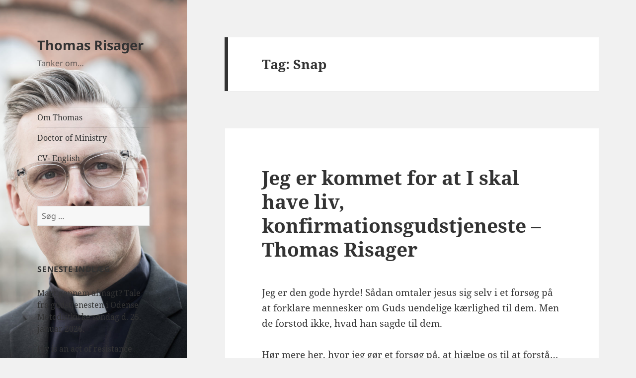

--- FILE ---
content_type: text/html; charset=UTF-8
request_url: http://www.thomasrisager.dk/tag/snap/
body_size: 11736
content:
<!DOCTYPE html>
<html lang="da-DK" class="no-js">
<head>
	<meta charset="UTF-8">
	<meta name="viewport" content="width=device-width, initial-scale=1.0">
	<link rel="profile" href="https://gmpg.org/xfn/11">
	<link rel="pingback" href="http://www.thomasrisager.dk/xmlrpc.php">
	<script>
(function(html){html.className = html.className.replace(/\bno-js\b/,'js')})(document.documentElement);
//# sourceURL=twentyfifteen_javascript_detection
</script>
<title>Snap &#8211; Thomas Risager</title>
<meta name='robots' content='max-image-preview:large' />
<link rel='dns-prefetch' href='//fonts.googleapis.com' />
<link rel="alternate" type="application/rss+xml" title="Thomas Risager &raquo; Feed" href="https://www.thomasrisager.dk/feed/" />
<link rel="alternate" type="application/rss+xml" title="Thomas Risager &raquo;-kommentar-feed" href="https://www.thomasrisager.dk/comments/feed/" />
<link rel="alternate" type="application/rss+xml" title="Thomas Risager &raquo; Snap-tag-feed" href="https://www.thomasrisager.dk/tag/snap/feed/" />
<style id='wp-img-auto-sizes-contain-inline-css'>
img:is([sizes=auto i],[sizes^="auto," i]){contain-intrinsic-size:3000px 1500px}
/*# sourceURL=wp-img-auto-sizes-contain-inline-css */
</style>
<style id='wp-emoji-styles-inline-css'>

	img.wp-smiley, img.emoji {
		display: inline !important;
		border: none !important;
		box-shadow: none !important;
		height: 1em !important;
		width: 1em !important;
		margin: 0 0.07em !important;
		vertical-align: -0.1em !important;
		background: none !important;
		padding: 0 !important;
	}
/*# sourceURL=wp-emoji-styles-inline-css */
</style>
<style id='wp-block-library-inline-css'>
:root{--wp-block-synced-color:#7a00df;--wp-block-synced-color--rgb:122,0,223;--wp-bound-block-color:var(--wp-block-synced-color);--wp-editor-canvas-background:#ddd;--wp-admin-theme-color:#007cba;--wp-admin-theme-color--rgb:0,124,186;--wp-admin-theme-color-darker-10:#006ba1;--wp-admin-theme-color-darker-10--rgb:0,107,160.5;--wp-admin-theme-color-darker-20:#005a87;--wp-admin-theme-color-darker-20--rgb:0,90,135;--wp-admin-border-width-focus:2px}@media (min-resolution:192dpi){:root{--wp-admin-border-width-focus:1.5px}}.wp-element-button{cursor:pointer}:root .has-very-light-gray-background-color{background-color:#eee}:root .has-very-dark-gray-background-color{background-color:#313131}:root .has-very-light-gray-color{color:#eee}:root .has-very-dark-gray-color{color:#313131}:root .has-vivid-green-cyan-to-vivid-cyan-blue-gradient-background{background:linear-gradient(135deg,#00d084,#0693e3)}:root .has-purple-crush-gradient-background{background:linear-gradient(135deg,#34e2e4,#4721fb 50%,#ab1dfe)}:root .has-hazy-dawn-gradient-background{background:linear-gradient(135deg,#faaca8,#dad0ec)}:root .has-subdued-olive-gradient-background{background:linear-gradient(135deg,#fafae1,#67a671)}:root .has-atomic-cream-gradient-background{background:linear-gradient(135deg,#fdd79a,#004a59)}:root .has-nightshade-gradient-background{background:linear-gradient(135deg,#330968,#31cdcf)}:root .has-midnight-gradient-background{background:linear-gradient(135deg,#020381,#2874fc)}:root{--wp--preset--font-size--normal:16px;--wp--preset--font-size--huge:42px}.has-regular-font-size{font-size:1em}.has-larger-font-size{font-size:2.625em}.has-normal-font-size{font-size:var(--wp--preset--font-size--normal)}.has-huge-font-size{font-size:var(--wp--preset--font-size--huge)}.has-text-align-center{text-align:center}.has-text-align-left{text-align:left}.has-text-align-right{text-align:right}.has-fit-text{white-space:nowrap!important}#end-resizable-editor-section{display:none}.aligncenter{clear:both}.items-justified-left{justify-content:flex-start}.items-justified-center{justify-content:center}.items-justified-right{justify-content:flex-end}.items-justified-space-between{justify-content:space-between}.screen-reader-text{border:0;clip-path:inset(50%);height:1px;margin:-1px;overflow:hidden;padding:0;position:absolute;width:1px;word-wrap:normal!important}.screen-reader-text:focus{background-color:#ddd;clip-path:none;color:#444;display:block;font-size:1em;height:auto;left:5px;line-height:normal;padding:15px 23px 14px;text-decoration:none;top:5px;width:auto;z-index:100000}html :where(.has-border-color){border-style:solid}html :where([style*=border-top-color]){border-top-style:solid}html :where([style*=border-right-color]){border-right-style:solid}html :where([style*=border-bottom-color]){border-bottom-style:solid}html :where([style*=border-left-color]){border-left-style:solid}html :where([style*=border-width]){border-style:solid}html :where([style*=border-top-width]){border-top-style:solid}html :where([style*=border-right-width]){border-right-style:solid}html :where([style*=border-bottom-width]){border-bottom-style:solid}html :where([style*=border-left-width]){border-left-style:solid}html :where(img[class*=wp-image-]){height:auto;max-width:100%}:where(figure){margin:0 0 1em}html :where(.is-position-sticky){--wp-admin--admin-bar--position-offset:var(--wp-admin--admin-bar--height,0px)}@media screen and (max-width:600px){html :where(.is-position-sticky){--wp-admin--admin-bar--position-offset:0px}}

/*# sourceURL=wp-block-library-inline-css */
</style><style id='global-styles-inline-css'>
:root{--wp--preset--aspect-ratio--square: 1;--wp--preset--aspect-ratio--4-3: 4/3;--wp--preset--aspect-ratio--3-4: 3/4;--wp--preset--aspect-ratio--3-2: 3/2;--wp--preset--aspect-ratio--2-3: 2/3;--wp--preset--aspect-ratio--16-9: 16/9;--wp--preset--aspect-ratio--9-16: 9/16;--wp--preset--color--black: #000000;--wp--preset--color--cyan-bluish-gray: #abb8c3;--wp--preset--color--white: #fff;--wp--preset--color--pale-pink: #f78da7;--wp--preset--color--vivid-red: #cf2e2e;--wp--preset--color--luminous-vivid-orange: #ff6900;--wp--preset--color--luminous-vivid-amber: #fcb900;--wp--preset--color--light-green-cyan: #7bdcb5;--wp--preset--color--vivid-green-cyan: #00d084;--wp--preset--color--pale-cyan-blue: #8ed1fc;--wp--preset--color--vivid-cyan-blue: #0693e3;--wp--preset--color--vivid-purple: #9b51e0;--wp--preset--color--dark-gray: #111;--wp--preset--color--light-gray: #f1f1f1;--wp--preset--color--yellow: #f4ca16;--wp--preset--color--dark-brown: #352712;--wp--preset--color--medium-pink: #e53b51;--wp--preset--color--light-pink: #ffe5d1;--wp--preset--color--dark-purple: #2e2256;--wp--preset--color--purple: #674970;--wp--preset--color--blue-gray: #22313f;--wp--preset--color--bright-blue: #55c3dc;--wp--preset--color--light-blue: #e9f2f9;--wp--preset--gradient--vivid-cyan-blue-to-vivid-purple: linear-gradient(135deg,rgb(6,147,227) 0%,rgb(155,81,224) 100%);--wp--preset--gradient--light-green-cyan-to-vivid-green-cyan: linear-gradient(135deg,rgb(122,220,180) 0%,rgb(0,208,130) 100%);--wp--preset--gradient--luminous-vivid-amber-to-luminous-vivid-orange: linear-gradient(135deg,rgb(252,185,0) 0%,rgb(255,105,0) 100%);--wp--preset--gradient--luminous-vivid-orange-to-vivid-red: linear-gradient(135deg,rgb(255,105,0) 0%,rgb(207,46,46) 100%);--wp--preset--gradient--very-light-gray-to-cyan-bluish-gray: linear-gradient(135deg,rgb(238,238,238) 0%,rgb(169,184,195) 100%);--wp--preset--gradient--cool-to-warm-spectrum: linear-gradient(135deg,rgb(74,234,220) 0%,rgb(151,120,209) 20%,rgb(207,42,186) 40%,rgb(238,44,130) 60%,rgb(251,105,98) 80%,rgb(254,248,76) 100%);--wp--preset--gradient--blush-light-purple: linear-gradient(135deg,rgb(255,206,236) 0%,rgb(152,150,240) 100%);--wp--preset--gradient--blush-bordeaux: linear-gradient(135deg,rgb(254,205,165) 0%,rgb(254,45,45) 50%,rgb(107,0,62) 100%);--wp--preset--gradient--luminous-dusk: linear-gradient(135deg,rgb(255,203,112) 0%,rgb(199,81,192) 50%,rgb(65,88,208) 100%);--wp--preset--gradient--pale-ocean: linear-gradient(135deg,rgb(255,245,203) 0%,rgb(182,227,212) 50%,rgb(51,167,181) 100%);--wp--preset--gradient--electric-grass: linear-gradient(135deg,rgb(202,248,128) 0%,rgb(113,206,126) 100%);--wp--preset--gradient--midnight: linear-gradient(135deg,rgb(2,3,129) 0%,rgb(40,116,252) 100%);--wp--preset--gradient--dark-gray-gradient-gradient: linear-gradient(90deg, rgba(17,17,17,1) 0%, rgba(42,42,42,1) 100%);--wp--preset--gradient--light-gray-gradient: linear-gradient(90deg, rgba(241,241,241,1) 0%, rgba(215,215,215,1) 100%);--wp--preset--gradient--white-gradient: linear-gradient(90deg, rgba(255,255,255,1) 0%, rgba(230,230,230,1) 100%);--wp--preset--gradient--yellow-gradient: linear-gradient(90deg, rgba(244,202,22,1) 0%, rgba(205,168,10,1) 100%);--wp--preset--gradient--dark-brown-gradient: linear-gradient(90deg, rgba(53,39,18,1) 0%, rgba(91,67,31,1) 100%);--wp--preset--gradient--medium-pink-gradient: linear-gradient(90deg, rgba(229,59,81,1) 0%, rgba(209,28,51,1) 100%);--wp--preset--gradient--light-pink-gradient: linear-gradient(90deg, rgba(255,229,209,1) 0%, rgba(255,200,158,1) 100%);--wp--preset--gradient--dark-purple-gradient: linear-gradient(90deg, rgba(46,34,86,1) 0%, rgba(66,48,123,1) 100%);--wp--preset--gradient--purple-gradient: linear-gradient(90deg, rgba(103,73,112,1) 0%, rgba(131,93,143,1) 100%);--wp--preset--gradient--blue-gray-gradient: linear-gradient(90deg, rgba(34,49,63,1) 0%, rgba(52,75,96,1) 100%);--wp--preset--gradient--bright-blue-gradient: linear-gradient(90deg, rgba(85,195,220,1) 0%, rgba(43,180,211,1) 100%);--wp--preset--gradient--light-blue-gradient: linear-gradient(90deg, rgba(233,242,249,1) 0%, rgba(193,218,238,1) 100%);--wp--preset--font-size--small: 13px;--wp--preset--font-size--medium: 20px;--wp--preset--font-size--large: 36px;--wp--preset--font-size--x-large: 42px;--wp--preset--spacing--20: 0.44rem;--wp--preset--spacing--30: 0.67rem;--wp--preset--spacing--40: 1rem;--wp--preset--spacing--50: 1.5rem;--wp--preset--spacing--60: 2.25rem;--wp--preset--spacing--70: 3.38rem;--wp--preset--spacing--80: 5.06rem;--wp--preset--shadow--natural: 6px 6px 9px rgba(0, 0, 0, 0.2);--wp--preset--shadow--deep: 12px 12px 50px rgba(0, 0, 0, 0.4);--wp--preset--shadow--sharp: 6px 6px 0px rgba(0, 0, 0, 0.2);--wp--preset--shadow--outlined: 6px 6px 0px -3px rgb(255, 255, 255), 6px 6px rgb(0, 0, 0);--wp--preset--shadow--crisp: 6px 6px 0px rgb(0, 0, 0);}:where(.is-layout-flex){gap: 0.5em;}:where(.is-layout-grid){gap: 0.5em;}body .is-layout-flex{display: flex;}.is-layout-flex{flex-wrap: wrap;align-items: center;}.is-layout-flex > :is(*, div){margin: 0;}body .is-layout-grid{display: grid;}.is-layout-grid > :is(*, div){margin: 0;}:where(.wp-block-columns.is-layout-flex){gap: 2em;}:where(.wp-block-columns.is-layout-grid){gap: 2em;}:where(.wp-block-post-template.is-layout-flex){gap: 1.25em;}:where(.wp-block-post-template.is-layout-grid){gap: 1.25em;}.has-black-color{color: var(--wp--preset--color--black) !important;}.has-cyan-bluish-gray-color{color: var(--wp--preset--color--cyan-bluish-gray) !important;}.has-white-color{color: var(--wp--preset--color--white) !important;}.has-pale-pink-color{color: var(--wp--preset--color--pale-pink) !important;}.has-vivid-red-color{color: var(--wp--preset--color--vivid-red) !important;}.has-luminous-vivid-orange-color{color: var(--wp--preset--color--luminous-vivid-orange) !important;}.has-luminous-vivid-amber-color{color: var(--wp--preset--color--luminous-vivid-amber) !important;}.has-light-green-cyan-color{color: var(--wp--preset--color--light-green-cyan) !important;}.has-vivid-green-cyan-color{color: var(--wp--preset--color--vivid-green-cyan) !important;}.has-pale-cyan-blue-color{color: var(--wp--preset--color--pale-cyan-blue) !important;}.has-vivid-cyan-blue-color{color: var(--wp--preset--color--vivid-cyan-blue) !important;}.has-vivid-purple-color{color: var(--wp--preset--color--vivid-purple) !important;}.has-black-background-color{background-color: var(--wp--preset--color--black) !important;}.has-cyan-bluish-gray-background-color{background-color: var(--wp--preset--color--cyan-bluish-gray) !important;}.has-white-background-color{background-color: var(--wp--preset--color--white) !important;}.has-pale-pink-background-color{background-color: var(--wp--preset--color--pale-pink) !important;}.has-vivid-red-background-color{background-color: var(--wp--preset--color--vivid-red) !important;}.has-luminous-vivid-orange-background-color{background-color: var(--wp--preset--color--luminous-vivid-orange) !important;}.has-luminous-vivid-amber-background-color{background-color: var(--wp--preset--color--luminous-vivid-amber) !important;}.has-light-green-cyan-background-color{background-color: var(--wp--preset--color--light-green-cyan) !important;}.has-vivid-green-cyan-background-color{background-color: var(--wp--preset--color--vivid-green-cyan) !important;}.has-pale-cyan-blue-background-color{background-color: var(--wp--preset--color--pale-cyan-blue) !important;}.has-vivid-cyan-blue-background-color{background-color: var(--wp--preset--color--vivid-cyan-blue) !important;}.has-vivid-purple-background-color{background-color: var(--wp--preset--color--vivid-purple) !important;}.has-black-border-color{border-color: var(--wp--preset--color--black) !important;}.has-cyan-bluish-gray-border-color{border-color: var(--wp--preset--color--cyan-bluish-gray) !important;}.has-white-border-color{border-color: var(--wp--preset--color--white) !important;}.has-pale-pink-border-color{border-color: var(--wp--preset--color--pale-pink) !important;}.has-vivid-red-border-color{border-color: var(--wp--preset--color--vivid-red) !important;}.has-luminous-vivid-orange-border-color{border-color: var(--wp--preset--color--luminous-vivid-orange) !important;}.has-luminous-vivid-amber-border-color{border-color: var(--wp--preset--color--luminous-vivid-amber) !important;}.has-light-green-cyan-border-color{border-color: var(--wp--preset--color--light-green-cyan) !important;}.has-vivid-green-cyan-border-color{border-color: var(--wp--preset--color--vivid-green-cyan) !important;}.has-pale-cyan-blue-border-color{border-color: var(--wp--preset--color--pale-cyan-blue) !important;}.has-vivid-cyan-blue-border-color{border-color: var(--wp--preset--color--vivid-cyan-blue) !important;}.has-vivid-purple-border-color{border-color: var(--wp--preset--color--vivid-purple) !important;}.has-vivid-cyan-blue-to-vivid-purple-gradient-background{background: var(--wp--preset--gradient--vivid-cyan-blue-to-vivid-purple) !important;}.has-light-green-cyan-to-vivid-green-cyan-gradient-background{background: var(--wp--preset--gradient--light-green-cyan-to-vivid-green-cyan) !important;}.has-luminous-vivid-amber-to-luminous-vivid-orange-gradient-background{background: var(--wp--preset--gradient--luminous-vivid-amber-to-luminous-vivid-orange) !important;}.has-luminous-vivid-orange-to-vivid-red-gradient-background{background: var(--wp--preset--gradient--luminous-vivid-orange-to-vivid-red) !important;}.has-very-light-gray-to-cyan-bluish-gray-gradient-background{background: var(--wp--preset--gradient--very-light-gray-to-cyan-bluish-gray) !important;}.has-cool-to-warm-spectrum-gradient-background{background: var(--wp--preset--gradient--cool-to-warm-spectrum) !important;}.has-blush-light-purple-gradient-background{background: var(--wp--preset--gradient--blush-light-purple) !important;}.has-blush-bordeaux-gradient-background{background: var(--wp--preset--gradient--blush-bordeaux) !important;}.has-luminous-dusk-gradient-background{background: var(--wp--preset--gradient--luminous-dusk) !important;}.has-pale-ocean-gradient-background{background: var(--wp--preset--gradient--pale-ocean) !important;}.has-electric-grass-gradient-background{background: var(--wp--preset--gradient--electric-grass) !important;}.has-midnight-gradient-background{background: var(--wp--preset--gradient--midnight) !important;}.has-small-font-size{font-size: var(--wp--preset--font-size--small) !important;}.has-medium-font-size{font-size: var(--wp--preset--font-size--medium) !important;}.has-large-font-size{font-size: var(--wp--preset--font-size--large) !important;}.has-x-large-font-size{font-size: var(--wp--preset--font-size--x-large) !important;}
/*# sourceURL=global-styles-inline-css */
</style>

<style id='classic-theme-styles-inline-css'>
/*! This file is auto-generated */
.wp-block-button__link{color:#fff;background-color:#32373c;border-radius:9999px;box-shadow:none;text-decoration:none;padding:calc(.667em + 2px) calc(1.333em + 2px);font-size:1.125em}.wp-block-file__button{background:#32373c;color:#fff;text-decoration:none}
/*# sourceURL=/wp-includes/css/classic-themes.min.css */
</style>
<link rel='stylesheet' id='sharify-css' href='http://www.thomasrisager.dk/wp-content/plugins/sharify/sharify-style.php' media='all' />
<link rel='stylesheet' id='sharify-icon-css' href='http://www.thomasrisager.dk/wp-content/plugins/sharify/icon/css/sharify.css' media='all' />
<link rel='stylesheet' id='sharify-font-css' href='https://fonts.googleapis.com/css?family=Roboto+Condensed:400' media='all' />
<link rel='stylesheet' id='twentyfifteen-fonts-css' href='http://www.thomasrisager.dk/wp-content/themes/twentyfifteen/assets/fonts/noto-sans-plus-noto-serif-plus-inconsolata.css?ver=20230328' media='all' />
<link rel='stylesheet' id='genericons-css' href='http://www.thomasrisager.dk/wp-content/themes/twentyfifteen/genericons/genericons.css?ver=20251101' media='all' />
<link rel='stylesheet' id='twentyfifteen-style-css' href='http://www.thomasrisager.dk/wp-content/themes/twentyfifteen/style.css?ver=20251202' media='all' />
<link rel='stylesheet' id='twentyfifteen-block-style-css' href='http://www.thomasrisager.dk/wp-content/themes/twentyfifteen/css/blocks.css?ver=20240715' media='all' />
<script src="http://www.thomasrisager.dk/wp-includes/js/jquery/jquery.min.js?ver=3.7.1" id="jquery-core-js"></script>
<script src="http://www.thomasrisager.dk/wp-includes/js/jquery/jquery-migrate.min.js?ver=3.4.1" id="jquery-migrate-js"></script>
<script id="twentyfifteen-script-js-extra">
var screenReaderText = {"expand":"\u003Cspan class=\"screen-reader-text\"\u003Eudvid undermenu\u003C/span\u003E","collapse":"\u003Cspan class=\"screen-reader-text\"\u003Eskjul undermenu\u003C/span\u003E"};
//# sourceURL=twentyfifteen-script-js-extra
</script>
<script src="http://www.thomasrisager.dk/wp-content/themes/twentyfifteen/js/functions.js?ver=20250729" id="twentyfifteen-script-js" defer data-wp-strategy="defer"></script>
<link rel="https://api.w.org/" href="https://www.thomasrisager.dk/wp-json/" /><link rel="alternate" title="JSON" type="application/json" href="https://www.thomasrisager.dk/wp-json/wp/v2/tags/1559" /><link rel="EditURI" type="application/rsd+xml" title="RSD" href="https://www.thomasrisager.dk/xmlrpc.php?rsd" />
<meta name="generator" content="WordPress 6.9" />
<style>.recentcomments a{display:inline !important;padding:0 !important;margin:0 !important;}</style>
<link rel="stylesheet" href="http://www.thomasrisager.dk/wp-content/plugins/wassup/css/wassup-widget.css?ver=1.9.4.5" type="text/css" />
<script type="text/javascript">
//<![CDATA[
function wassup_get_screenres(){
	var screen_res = screen.width + " x " + screen.height;
	if(screen_res==" x ") screen_res=window.screen.width+" x "+window.screen.height;
	if(screen_res==" x ") screen_res=screen.availWidth+" x "+screen.availHeight;
	if (screen_res!=" x "){document.cookie = "wassup_screen_res1a71a298850dfc2c1d027a68757e2900=" + encodeURIComponent(screen_res)+ "; path=/; domain=" + document.domain;}
}
wassup_get_screenres();
//]]>
</script>		<style type="text/css" id="twentyfifteen-header-css">
				.site-header {

			/*
			 * No shorthand so the Customizer can override individual properties.
			 * @see https://core.trac.wordpress.org/ticket/31460
			 */
			background-image: url(http://www.thomasrisager.dk/wp-content/uploads/2020/08/cropped-Thomas-Risager-2020.jpeg);
			background-repeat: no-repeat;
			background-position: 50% 50%;
			-webkit-background-size: cover;
			-moz-background-size:    cover;
			-o-background-size:      cover;
			background-size:         cover;
		}

		@media screen and (min-width: 59.6875em) {
			body:before {

				/*
				 * No shorthand so the Customizer can override individual properties.
				 * @see https://core.trac.wordpress.org/ticket/31460
				 */
				background-image: url(http://www.thomasrisager.dk/wp-content/uploads/2020/08/cropped-Thomas-Risager-2020.jpeg);
				background-repeat: no-repeat;
				background-position: 100% 50%;
				-webkit-background-size: cover;
				-moz-background-size:    cover;
				-o-background-size:      cover;
				background-size:         cover;
				border-right: 0;
			}

			.site-header {
				background: transparent;
			}
		}
				</style>
		</head>

<body class="archive tag tag-snap tag-1559 wp-embed-responsive wp-theme-twentyfifteen">
<div id="page" class="hfeed site">
	<a class="skip-link screen-reader-text" href="#content">
		Hop til indhold	</a>

	<div id="sidebar" class="sidebar">
		<header id="masthead" class="site-header">
			<div class="site-branding">
									<p class="site-title"><a href="https://www.thomasrisager.dk/" rel="home" >Thomas Risager</a></p>
										<p class="site-description">Tanker om&#8230;</p>
				
				<button class="secondary-toggle">Menu og widgets</button>
			</div><!-- .site-branding -->
		</header><!-- .site-header -->

			<div id="secondary" class="secondary">

					<nav id="site-navigation" class="main-navigation">
				<div class="menu-tanker-om-container"><ul id="menu-tanker-om" class="nav-menu"><li id="menu-item-564" class="menu-item menu-item-type-post_type menu-item-object-page menu-item-564"><a href="https://www.thomasrisager.dk/about/">Om Thomas</a></li>
<li id="menu-item-565" class="menu-item menu-item-type-post_type menu-item-object-page menu-item-565"><a href="https://www.thomasrisager.dk/about/doctor-of-ministry/">Doctor of Ministry</a></li>
<li id="menu-item-1957" class="menu-item menu-item-type-post_type menu-item-object-page menu-item-1957"><a href="https://www.thomasrisager.dk/cv-english/">CV- English</a></li>
</ul></div>			</nav><!-- .main-navigation -->
		
		
					<div id="widget-area" class="widget-area" role="complementary">
				<aside id="search-2" class="widget widget_search"><form role="search" method="get" class="search-form" action="https://www.thomasrisager.dk/">
				<label>
					<span class="screen-reader-text">Søg efter:</span>
					<input type="search" class="search-field" placeholder="Søg &hellip;" value="" name="s" />
				</label>
				<input type="submit" class="search-submit screen-reader-text" value="Søg" />
			</form></aside>
		<aside id="recent-posts-2" class="widget widget_recent_entries">
		<h2 class="widget-title">Seneste indlæg</h2><nav aria-label="Seneste indlæg">
		<ul>
											<li>
					<a href="https://www.thomasrisager.dk/2026/01/25/magt-gennem-afmagt/">Magt gennem afmagt? Tale fra gudstjenesten i Odense Metodistkirke søndag d. 25. januar 2026.</a>
									</li>
											<li>
					<a href="https://www.thomasrisager.dk/2025/05/12/joy-is-an-act-of-resistance/">Joy is an act of resistance</a>
									</li>
											<li>
					<a href="https://www.thomasrisager.dk/2025/04/20/hvorfor-graeder-du-paaskedag-2025/">Hvorfor græder du? &#8211; Påskedag 2025</a>
									</li>
											<li>
					<a href="https://www.thomasrisager.dk/2024/04/07/50-dage-der-forandrede-alt-1/">50 dage der forandrede ALT 1</a>
									</li>
											<li>
					<a href="https://www.thomasrisager.dk/2024/03/31/han-er-opstanden-ja-han-er-sandelig-opstanden/">Han er opstanden! Ja han er sandelig opstanden!</a>
									</li>
					</ul>

		</nav></aside><aside id="recent-comments-2" class="widget widget_recent_comments"><h2 class="widget-title">Seneste kommentarer</h2><nav aria-label="Seneste kommentarer"><ul id="recentcomments"></ul></nav></aside><aside id="archives-2" class="widget widget_archive"><h2 class="widget-title">Arkiver</h2><nav aria-label="Arkiver">
			<ul>
					<li><a href='https://www.thomasrisager.dk/2026/01/'>januar 2026</a></li>
	<li><a href='https://www.thomasrisager.dk/2025/05/'>maj 2025</a></li>
	<li><a href='https://www.thomasrisager.dk/2025/04/'>april 2025</a></li>
	<li><a href='https://www.thomasrisager.dk/2024/04/'>april 2024</a></li>
	<li><a href='https://www.thomasrisager.dk/2024/03/'>marts 2024</a></li>
	<li><a href='https://www.thomasrisager.dk/2024/02/'>februar 2024</a></li>
	<li><a href='https://www.thomasrisager.dk/2024/01/'>januar 2024</a></li>
	<li><a href='https://www.thomasrisager.dk/2023/12/'>december 2023</a></li>
	<li><a href='https://www.thomasrisager.dk/2023/11/'>november 2023</a></li>
	<li><a href='https://www.thomasrisager.dk/2023/09/'>september 2023</a></li>
	<li><a href='https://www.thomasrisager.dk/2023/04/'>april 2023</a></li>
	<li><a href='https://www.thomasrisager.dk/2022/12/'>december 2022</a></li>
	<li><a href='https://www.thomasrisager.dk/2022/11/'>november 2022</a></li>
	<li><a href='https://www.thomasrisager.dk/2022/08/'>august 2022</a></li>
	<li><a href='https://www.thomasrisager.dk/2021/04/'>april 2021</a></li>
	<li><a href='https://www.thomasrisager.dk/2021/03/'>marts 2021</a></li>
	<li><a href='https://www.thomasrisager.dk/2020/08/'>august 2020</a></li>
	<li><a href='https://www.thomasrisager.dk/2020/05/'>maj 2020</a></li>
	<li><a href='https://www.thomasrisager.dk/2020/04/'>april 2020</a></li>
	<li><a href='https://www.thomasrisager.dk/2020/03/'>marts 2020</a></li>
	<li><a href='https://www.thomasrisager.dk/2020/02/'>februar 2020</a></li>
	<li><a href='https://www.thomasrisager.dk/2020/01/'>januar 2020</a></li>
	<li><a href='https://www.thomasrisager.dk/2019/12/'>december 2019</a></li>
	<li><a href='https://www.thomasrisager.dk/2019/11/'>november 2019</a></li>
	<li><a href='https://www.thomasrisager.dk/2019/10/'>oktober 2019</a></li>
	<li><a href='https://www.thomasrisager.dk/2019/09/'>september 2019</a></li>
	<li><a href='https://www.thomasrisager.dk/2019/08/'>august 2019</a></li>
	<li><a href='https://www.thomasrisager.dk/2019/06/'>juni 2019</a></li>
	<li><a href='https://www.thomasrisager.dk/2019/05/'>maj 2019</a></li>
	<li><a href='https://www.thomasrisager.dk/2019/04/'>april 2019</a></li>
	<li><a href='https://www.thomasrisager.dk/2019/03/'>marts 2019</a></li>
	<li><a href='https://www.thomasrisager.dk/2019/02/'>februar 2019</a></li>
	<li><a href='https://www.thomasrisager.dk/2019/01/'>januar 2019</a></li>
	<li><a href='https://www.thomasrisager.dk/2018/12/'>december 2018</a></li>
	<li><a href='https://www.thomasrisager.dk/2018/11/'>november 2018</a></li>
	<li><a href='https://www.thomasrisager.dk/2018/10/'>oktober 2018</a></li>
	<li><a href='https://www.thomasrisager.dk/2018/09/'>september 2018</a></li>
	<li><a href='https://www.thomasrisager.dk/2018/04/'>april 2018</a></li>
	<li><a href='https://www.thomasrisager.dk/2018/03/'>marts 2018</a></li>
	<li><a href='https://www.thomasrisager.dk/2018/02/'>februar 2018</a></li>
	<li><a href='https://www.thomasrisager.dk/2018/01/'>januar 2018</a></li>
	<li><a href='https://www.thomasrisager.dk/2017/12/'>december 2017</a></li>
	<li><a href='https://www.thomasrisager.dk/2017/11/'>november 2017</a></li>
	<li><a href='https://www.thomasrisager.dk/2017/10/'>oktober 2017</a></li>
	<li><a href='https://www.thomasrisager.dk/2017/09/'>september 2017</a></li>
	<li><a href='https://www.thomasrisager.dk/2017/08/'>august 2017</a></li>
	<li><a href='https://www.thomasrisager.dk/2017/07/'>juli 2017</a></li>
	<li><a href='https://www.thomasrisager.dk/2017/06/'>juni 2017</a></li>
	<li><a href='https://www.thomasrisager.dk/2017/05/'>maj 2017</a></li>
	<li><a href='https://www.thomasrisager.dk/2017/04/'>april 2017</a></li>
	<li><a href='https://www.thomasrisager.dk/2017/03/'>marts 2017</a></li>
	<li><a href='https://www.thomasrisager.dk/2017/02/'>februar 2017</a></li>
	<li><a href='https://www.thomasrisager.dk/2017/01/'>januar 2017</a></li>
	<li><a href='https://www.thomasrisager.dk/2016/12/'>december 2016</a></li>
	<li><a href='https://www.thomasrisager.dk/2016/11/'>november 2016</a></li>
	<li><a href='https://www.thomasrisager.dk/2016/10/'>oktober 2016</a></li>
	<li><a href='https://www.thomasrisager.dk/2016/09/'>september 2016</a></li>
	<li><a href='https://www.thomasrisager.dk/2016/08/'>august 2016</a></li>
	<li><a href='https://www.thomasrisager.dk/2016/07/'>juli 2016</a></li>
	<li><a href='https://www.thomasrisager.dk/2016/06/'>juni 2016</a></li>
	<li><a href='https://www.thomasrisager.dk/2016/05/'>maj 2016</a></li>
	<li><a href='https://www.thomasrisager.dk/2016/04/'>april 2016</a></li>
	<li><a href='https://www.thomasrisager.dk/2016/03/'>marts 2016</a></li>
	<li><a href='https://www.thomasrisager.dk/2016/02/'>februar 2016</a></li>
	<li><a href='https://www.thomasrisager.dk/2016/01/'>januar 2016</a></li>
	<li><a href='https://www.thomasrisager.dk/2015/12/'>december 2015</a></li>
	<li><a href='https://www.thomasrisager.dk/2015/11/'>november 2015</a></li>
	<li><a href='https://www.thomasrisager.dk/2015/10/'>oktober 2015</a></li>
	<li><a href='https://www.thomasrisager.dk/2015/09/'>september 2015</a></li>
	<li><a href='https://www.thomasrisager.dk/2015/08/'>august 2015</a></li>
	<li><a href='https://www.thomasrisager.dk/2015/07/'>juli 2015</a></li>
	<li><a href='https://www.thomasrisager.dk/2015/06/'>juni 2015</a></li>
	<li><a href='https://www.thomasrisager.dk/2015/05/'>maj 2015</a></li>
	<li><a href='https://www.thomasrisager.dk/2015/04/'>april 2015</a></li>
	<li><a href='https://www.thomasrisager.dk/2015/03/'>marts 2015</a></li>
	<li><a href='https://www.thomasrisager.dk/2015/02/'>februar 2015</a></li>
	<li><a href='https://www.thomasrisager.dk/2015/01/'>januar 2015</a></li>
	<li><a href='https://www.thomasrisager.dk/2014/12/'>december 2014</a></li>
	<li><a href='https://www.thomasrisager.dk/2014/11/'>november 2014</a></li>
	<li><a href='https://www.thomasrisager.dk/2014/10/'>oktober 2014</a></li>
	<li><a href='https://www.thomasrisager.dk/2014/09/'>september 2014</a></li>
	<li><a href='https://www.thomasrisager.dk/2014/08/'>august 2014</a></li>
	<li><a href='https://www.thomasrisager.dk/2014/07/'>juli 2014</a></li>
	<li><a href='https://www.thomasrisager.dk/2014/06/'>juni 2014</a></li>
	<li><a href='https://www.thomasrisager.dk/2014/05/'>maj 2014</a></li>
	<li><a href='https://www.thomasrisager.dk/2014/04/'>april 2014</a></li>
	<li><a href='https://www.thomasrisager.dk/2014/03/'>marts 2014</a></li>
	<li><a href='https://www.thomasrisager.dk/2014/02/'>februar 2014</a></li>
	<li><a href='https://www.thomasrisager.dk/2014/01/'>januar 2014</a></li>
	<li><a href='https://www.thomasrisager.dk/2013/12/'>december 2013</a></li>
	<li><a href='https://www.thomasrisager.dk/2013/11/'>november 2013</a></li>
	<li><a href='https://www.thomasrisager.dk/2013/10/'>oktober 2013</a></li>
	<li><a href='https://www.thomasrisager.dk/2013/09/'>september 2013</a></li>
	<li><a href='https://www.thomasrisager.dk/2013/08/'>august 2013</a></li>
	<li><a href='https://www.thomasrisager.dk/2013/07/'>juli 2013</a></li>
	<li><a href='https://www.thomasrisager.dk/2013/06/'>juni 2013</a></li>
	<li><a href='https://www.thomasrisager.dk/2013/05/'>maj 2013</a></li>
	<li><a href='https://www.thomasrisager.dk/2013/04/'>april 2013</a></li>
	<li><a href='https://www.thomasrisager.dk/2013/03/'>marts 2013</a></li>
	<li><a href='https://www.thomasrisager.dk/2013/02/'>februar 2013</a></li>
	<li><a href='https://www.thomasrisager.dk/2013/01/'>januar 2013</a></li>
	<li><a href='https://www.thomasrisager.dk/2012/12/'>december 2012</a></li>
	<li><a href='https://www.thomasrisager.dk/2012/11/'>november 2012</a></li>
	<li><a href='https://www.thomasrisager.dk/2012/10/'>oktober 2012</a></li>
	<li><a href='https://www.thomasrisager.dk/2012/09/'>september 2012</a></li>
	<li><a href='https://www.thomasrisager.dk/2012/08/'>august 2012</a></li>
	<li><a href='https://www.thomasrisager.dk/2012/07/'>juli 2012</a></li>
	<li><a href='https://www.thomasrisager.dk/2012/06/'>juni 2012</a></li>
			</ul>

			</nav></aside><aside id="categories-2" class="widget widget_categories"><h2 class="widget-title">Kategorier</h2><nav aria-label="Kategorier">
			<ul>
					<li class="cat-item cat-item-2"><a href="https://www.thomasrisager.dk/category/blog/">Blog</a>
</li>
	<li class="cat-item cat-item-1"><a href="https://www.thomasrisager.dk/category/ikke-kategoriseret/">Ikke kategoriseret</a>
</li>
	<li class="cat-item cat-item-3"><a href="https://www.thomasrisager.dk/category/podcast/">Podcast</a>
</li>
	<li class="cat-item cat-item-4"><a href="https://www.thomasrisager.dk/category/uncategorized/">Uncategorized</a>
</li>
			</ul>

			</nav></aside><aside id="meta-2" class="widget widget_meta"><h2 class="widget-title">Meta</h2><nav aria-label="Meta">
		<ul>
						<li><a href="https://www.thomasrisager.dk/wp-login.php">Log ind</a></li>
			<li><a href="https://www.thomasrisager.dk/feed/">Indlægsfeed</a></li>
			<li><a href="https://www.thomasrisager.dk/comments/feed/">Kommentarfeed</a></li>

			<li><a href="https://wordpress.org/">WordPress.org</a></li>
		</ul>

		</nav></aside>			</div><!-- .widget-area -->
		
	</div><!-- .secondary -->

	</div><!-- .sidebar -->

	<div id="content" class="site-content">

	<section id="primary" class="content-area">
		<main id="main" class="site-main">

		
			<header class="page-header">
				<h1 class="page-title">Tag: <span>Snap</span></h1>			</header><!-- .page-header -->

			
<article id="post-1281" class="post-1281 post type-post status-publish format-standard hentry category-podcast tag-metodistirkeniodense tag-bibelen tag-bileder-fra-dagligdagen tag-de-forstod-ikke tag-disciple tag-diy tag-finde-vej-i-livet tag-fremtid tag-frikirke tag-gode-hyrde tag-gud tag-gudstjeneste tag-hyrde tag-johanneevangeliet tag-johannes-10 tag-kaerlighed tag-kirke tag-konfirmation tag-kristus tag-liv tag-metodistkirken-i-odense tag-moderne-kommunkation tag-nade tag-nyt-liv tag-omsorg tag-overhoering tag-praediken tag-snap tag-tale tag-thomas-risager tag-tro">
	
	<header class="entry-header">
		<h2 class="entry-title"><a href="https://www.thomasrisager.dk/2017/05/07/jeg-er-kommet-for-at-i-skal-have-liv-konfirmationsgudstjeneste-thomas-risager/" rel="bookmark">Jeg er kommet for at I skal have liv,  konfirmationsgudstjeneste &#8211; Thomas Risager</a></h2>	</header><!-- .entry-header -->

	<div class="entry-content">
		<p>Jeg er den gode hyrde! Sådan omtaler jesus sig selv i et forsøg på at forklare mennesker om Guds uendelige kærlighed til dem. Men de forstod ikke, hvad han sagde til dem.</p>
<p>Hør mere her, hvor jeg gør et forsøg på, at hjælpe os til at forstå&#8230;</p>
<p><a href="https://www.thomasrisager.dk/wp-content/uploads/2017/05/G20170507.mp3" rel="attachment wp-att-1218"><img decoding="async" class="alignnone wp-image-1218 size-thumbnail" src="https://www.thomasrisager.dk/wp-content/uploads/2017/02/podcast-large-150x150.jpg" alt="" width="150" height="150" srcset="https://www.thomasrisager.dk/wp-content/uploads/2017/02/podcast-large-150x150.jpg 150w, https://www.thomasrisager.dk/wp-content/uploads/2017/02/podcast-large.jpg 300w" sizes="(max-width: 150px) 100vw, 150px" /></a></p>
<p>Du kan også læse talen her. Bemærk dog, at der ofte er variationer mellem det skrevne og det talte ord.</p>
<p><a href="https://www.thomasrisager.dk/2017/05/07/jeg-er-kommet-for-at-i-skal-have-liv-konfirmationsgudstjeneste-thomas-risager/g20170507konfirmation/" rel="attachment wp-att-1282">Talemanuskript i PDF-Format</a></p>
<div class="page" title="Page 1">
<div class="section">
<div class="layoutArea">
<div class="column">
<p>1 a f 4</p>
<p>Prædiken søndag d. 7. maj 2017. &#8211; Konfirmation</p>
<p>Metodistkirken i Odense. ©Thomas Risager, D.Min. Tekster: Joh 10,1-10.<br />
Jeg er kommet for at I skal have liv.</p>
<p>“De forstod ikke, hvad det var, han talte til dem om.”1 Sådan skriver Johannes efter, at han har beskrevet, hvordanJesus talte til mennsker i billeder, som de helt sikkert kendte.</p>
<p>Det var jesus genial til at gøre. Han brugte historier fra menneskers virkeligt liv til at fortælle om den Gud, som havde sendt ham, for at vise dem, at Guds kærlighed er virkelig.</p>
<p>I dag ville Jesus måske snakke om Guds kærlighed på en måde, hvor vi inddrager snaps, Insta, DIY’s, Paradise Hotel og likes&#8230;.<br />
Det er faktisk det, som Jesus gør her, når han taler om den gode hyrde. Og alligevel er det ikke sikkert, vi ville forstå, hvad han talte om.</p>
<p>Er i med på at dykke lidt ned i det?</p>
<p>På Jesu tid vidste alle, hvordan det med får og hyrder fungerede.</p>
<p>Så det er ikke fordi Jesus bruger mærkelige billeder, at de ikke forstår. Det er fordi, de simpelthen ikke kan få ind i deres hoveder, at en Gud, som de har lært at frygte, kan være så god og kærlig.</p>
<p>1 Joh 10,6</p>
</div>
</div>
</div>
</div>
<div class="page" title="Page 2">
<div class="section">
<div class="layoutArea">
<div class="column">
<p>2 a f 4<br />
Det er så godt, så man næsten kan blive mistænksom.</p>
<p>Nogen vil sige, at det er for godt til at være sandt.</p>
<p>I en fårefold samles fårene. På vejen ind stryger hyrden alle fårene over ulden for sikre, at de er sunde og raske.</p>
<p>Inde i folden er de beskyttede mod alle farer. En god hyrde placerer sig selv i åbningen, så han med egen krop holder rovdyr og røvere væk.</p>
<p>Det mærkeligste i deres ører er dog, at hyrden skulle kende fårene ved navn. Og at fårene skulle genkende hans stemme.<br />
Sådan er der aldrig nogen, hyrde, der har haft det med sine får. Det er der filmen knækker for dem.</p>
<p>Jeg får lyst til at spørge Jer: Er der nogen til stede her i dag, som kan navnene på alle, som er her?</p>
<p>Er der nogen til stede, som kan navnene på alle seks konfirmander?</p>
<p>Navnene på konfirmanderne, det kan en del af os klare, men navnene på alle, kan vi naturligvis ikke. Det er en helt umulig præstation.</p>
<p>Det er måske ikke så mærkeligt, at de ikke lige forstår, hvad jesus siger.</p>
<p>Vi mennesker, kan så nemt føle os som små ubetydelige fnug midt i verdens vrimmel.</p>
</div>
</div>
</div>
</div>
<div class="page" title="Page 3">
<div class="section">
<div class="layoutArea">
<div class="column">
<p>3 a f 4</p>
<p>Så står Jesus der og påstår, at det er en Gud, en himmelsk far, der er som en god hyrde. En som kender os alle ved navn.</p>
<p>Det er faktisk en central tanke i kristen tro, at det ikke handler om kultur og regler, selvom mange tror det.</p>
<p>Det handler om en personlig relation til en Gud som på den ene side, har hele verden i sin hånd, men som også kender dig fuldt og helt, og som elsker dig.</p>
<p>Faktisk er han så personlig overfor dig, at selv dine hovedhår er talte.2 Sådan siger Jesus i hvert fald i Lukasevangeliet, som vi har læst sammen.</p>
<p>Det er da lige til at blive svimmel af, at tænke på.</p>
<p>Når vi i dag har overhørt de unge mennesker, og lyttet til alt det, de har lært om tro, så beder vi også for dem.</p>
<p>Vi beder om, at Gud vil passe på Jer gennem hele livet, og at han må være med Jer, når livet kommer til at gøre ondt og være sammen med Jer, når det hele er fantastisk.</p>
<p>Gud kender Bjørn, Victor, David, Sara, Marie og Mathilde ved navn. Han ser Jer. Han hører Jer og han er med Jer alle dage.</p>
<p>Og, nåe ja, så kender han også alle vi andre ved navn og det samme gælder os. Han er med os alle dage.</p>
<p>2 Lukas 12,7</p>
</div>
</div>
</div>
</div>
<div class="page" title="Page 4">
<div class="section">
<div class="layoutArea">
<div class="column">
<p>4 a f 4</p>
<p>Tit tror vi, at det med tro, har at gøre med livet, når det slutte. Men det har alt at gøre med livet, mens det leves.</p>
<p>Gud &#8211; den gode hyrde &#8211; vil passe på os, og lede os gennem livet. Han kender vores navne, og Jesus siger endda, at vi alle dybt nede, kender hans stemme.</p>
<p>Det er ikke en Gud, der er langt væk. Det er en Gud, der er lige midt i livet, midt i festen, midt i hverdagen.</p>
<p>Det er en Gud, som vil sætte os fri til at leve livet, og tage mod at det fede, der ligger forude.</p>
<p>Jesus siger det selv: Jeg er kommet for at de skal have liv og have i overflod!”3</p>
<p>Det er derfor Jesus kom, for at give liv, for at kende dig, og for at kalde dig ved navn, og ikke mindst, for at du kan kende hans stemme i dit liv.</p>
<p>Det er næsten for godt til at være sandt! Amen<br />
Salme: VIl du følge efter mig.</p>
</div>
</div>
<div class="layoutArea">
<div class="column">
<p>3 Joh 10,10.</p>
</div>
</div>
</div>
</div>
	</div><!-- .entry-content -->

	
	<footer class="entry-footer">
		<span class="posted-on"><span class="screen-reader-text">Udgivet i </span><a href="https://www.thomasrisager.dk/2017/05/07/jeg-er-kommet-for-at-i-skal-have-liv-konfirmationsgudstjeneste-thomas-risager/" rel="bookmark"><time class="entry-date published" datetime="2017-05-07T13:21:43+00:00">7. maj 2017</time><time class="updated" datetime="2017-05-15T09:28:31+00:00">15. maj 2017</time></a></span><span class="cat-links"><span class="screen-reader-text">Kategorier </span><a href="https://www.thomasrisager.dk/category/podcast/" rel="category tag">Podcast</a></span><span class="tags-links"><span class="screen-reader-text">Tags </span><a href="https://www.thomasrisager.dk/tag/metodistirkeniodense/" rel="tag">#metodistirkeniodense</a>, <a href="https://www.thomasrisager.dk/tag/bibelen/" rel="tag">bibelen</a>, <a href="https://www.thomasrisager.dk/tag/bileder-fra-dagligdagen/" rel="tag">Bileder fra dagligdagen</a>, <a href="https://www.thomasrisager.dk/tag/de-forstod-ikke/" rel="tag">De forstod ikke</a>, <a href="https://www.thomasrisager.dk/tag/disciple/" rel="tag">Disciple</a>, <a href="https://www.thomasrisager.dk/tag/diy/" rel="tag">DIY</a>, <a href="https://www.thomasrisager.dk/tag/finde-vej-i-livet/" rel="tag">Finde vej i livet</a>, <a href="https://www.thomasrisager.dk/tag/fremtid/" rel="tag">Fremtid</a>, <a href="https://www.thomasrisager.dk/tag/frikirke/" rel="tag">frikirke</a>, <a href="https://www.thomasrisager.dk/tag/gode-hyrde/" rel="tag">Gode hyrde</a>, <a href="https://www.thomasrisager.dk/tag/gud/" rel="tag">gud</a>, <a href="https://www.thomasrisager.dk/tag/gudstjeneste/" rel="tag">Gudstjeneste</a>, <a href="https://www.thomasrisager.dk/tag/hyrde/" rel="tag">Hyrde</a>, <a href="https://www.thomasrisager.dk/tag/johanneevangeliet/" rel="tag">Johanneevangeliet</a>, <a href="https://www.thomasrisager.dk/tag/johannes-10/" rel="tag">Johannes 10</a>, <a href="https://www.thomasrisager.dk/tag/kaerlighed/" rel="tag">Kærlighed</a>, <a href="https://www.thomasrisager.dk/tag/kirke/" rel="tag">Kirke</a>, <a href="https://www.thomasrisager.dk/tag/konfirmation/" rel="tag">Konfirmation</a>, <a href="https://www.thomasrisager.dk/tag/kristus/" rel="tag">Kristus</a>, <a href="https://www.thomasrisager.dk/tag/liv/" rel="tag">liv</a>, <a href="https://www.thomasrisager.dk/tag/metodistkirken-i-odense/" rel="tag">Metodistkirken i Odense</a>, <a href="https://www.thomasrisager.dk/tag/moderne-kommunkation/" rel="tag">Moderne kommunkation</a>, <a href="https://www.thomasrisager.dk/tag/nade/" rel="tag">Nåde</a>, <a href="https://www.thomasrisager.dk/tag/nyt-liv/" rel="tag">Nyt liv</a>, <a href="https://www.thomasrisager.dk/tag/omsorg/" rel="tag">Omsorg</a>, <a href="https://www.thomasrisager.dk/tag/overhoering/" rel="tag">Overhøring</a>, <a href="https://www.thomasrisager.dk/tag/praediken/" rel="tag">Prædiken</a>, <a href="https://www.thomasrisager.dk/tag/snap/" rel="tag">Snap</a>, <a href="https://www.thomasrisager.dk/tag/tale/" rel="tag">Tale</a>, <a href="https://www.thomasrisager.dk/tag/thomas-risager/" rel="tag">Thomas Risager</a>, <a href="https://www.thomasrisager.dk/tag/tro/" rel="tag">Tro</a></span>			</footer><!-- .entry-footer -->

</article><!-- #post-1281 -->

		</main><!-- .site-main -->
	</section><!-- .content-area -->


	</div><!-- .site-content -->

	<footer id="colophon" class="site-footer">
		<div class="site-info">
									<a href="https://wordpress.org/" class="imprint">
				Drevet af WordPress			</a>
		</div><!-- .site-info -->
	</footer><!-- .site-footer -->

</div><!-- .site -->

<script type="speculationrules">
{"prefetch":[{"source":"document","where":{"and":[{"href_matches":"/*"},{"not":{"href_matches":["/wp-*.php","/wp-admin/*","/wp-content/uploads/*","/wp-content/*","/wp-content/plugins/*","/wp-content/themes/twentyfifteen/*","/*\\?(.+)"]}},{"not":{"selector_matches":"a[rel~=\"nofollow\"]"}},{"not":{"selector_matches":".no-prefetch, .no-prefetch a"}}]},"eagerness":"conservative"}]}
</script>

<!-- <p class="small"> WassUp 1.9.4.5 timestamp: 2026-01-25 06:24:21PM UTC (06:24PM)<br />
If above timestamp is not current time, this page is cached.</p> -->
<script src="http://www.thomasrisager.dk/wp-content/plugins/sharify/admin/inc/sharifycounts.js?ver=1.4" id="sharify-counts-js"></script>
<script id="wp-emoji-settings" type="application/json">
{"baseUrl":"https://s.w.org/images/core/emoji/17.0.2/72x72/","ext":".png","svgUrl":"https://s.w.org/images/core/emoji/17.0.2/svg/","svgExt":".svg","source":{"concatemoji":"http://www.thomasrisager.dk/wp-includes/js/wp-emoji-release.min.js?ver=6.9"}}
</script>
<script type="module">
/*! This file is auto-generated */
const a=JSON.parse(document.getElementById("wp-emoji-settings").textContent),o=(window._wpemojiSettings=a,"wpEmojiSettingsSupports"),s=["flag","emoji"];function i(e){try{var t={supportTests:e,timestamp:(new Date).valueOf()};sessionStorage.setItem(o,JSON.stringify(t))}catch(e){}}function c(e,t,n){e.clearRect(0,0,e.canvas.width,e.canvas.height),e.fillText(t,0,0);t=new Uint32Array(e.getImageData(0,0,e.canvas.width,e.canvas.height).data);e.clearRect(0,0,e.canvas.width,e.canvas.height),e.fillText(n,0,0);const a=new Uint32Array(e.getImageData(0,0,e.canvas.width,e.canvas.height).data);return t.every((e,t)=>e===a[t])}function p(e,t){e.clearRect(0,0,e.canvas.width,e.canvas.height),e.fillText(t,0,0);var n=e.getImageData(16,16,1,1);for(let e=0;e<n.data.length;e++)if(0!==n.data[e])return!1;return!0}function u(e,t,n,a){switch(t){case"flag":return n(e,"\ud83c\udff3\ufe0f\u200d\u26a7\ufe0f","\ud83c\udff3\ufe0f\u200b\u26a7\ufe0f")?!1:!n(e,"\ud83c\udde8\ud83c\uddf6","\ud83c\udde8\u200b\ud83c\uddf6")&&!n(e,"\ud83c\udff4\udb40\udc67\udb40\udc62\udb40\udc65\udb40\udc6e\udb40\udc67\udb40\udc7f","\ud83c\udff4\u200b\udb40\udc67\u200b\udb40\udc62\u200b\udb40\udc65\u200b\udb40\udc6e\u200b\udb40\udc67\u200b\udb40\udc7f");case"emoji":return!a(e,"\ud83e\u1fac8")}return!1}function f(e,t,n,a){let r;const o=(r="undefined"!=typeof WorkerGlobalScope&&self instanceof WorkerGlobalScope?new OffscreenCanvas(300,150):document.createElement("canvas")).getContext("2d",{willReadFrequently:!0}),s=(o.textBaseline="top",o.font="600 32px Arial",{});return e.forEach(e=>{s[e]=t(o,e,n,a)}),s}function r(e){var t=document.createElement("script");t.src=e,t.defer=!0,document.head.appendChild(t)}a.supports={everything:!0,everythingExceptFlag:!0},new Promise(t=>{let n=function(){try{var e=JSON.parse(sessionStorage.getItem(o));if("object"==typeof e&&"number"==typeof e.timestamp&&(new Date).valueOf()<e.timestamp+604800&&"object"==typeof e.supportTests)return e.supportTests}catch(e){}return null}();if(!n){if("undefined"!=typeof Worker&&"undefined"!=typeof OffscreenCanvas&&"undefined"!=typeof URL&&URL.createObjectURL&&"undefined"!=typeof Blob)try{var e="postMessage("+f.toString()+"("+[JSON.stringify(s),u.toString(),c.toString(),p.toString()].join(",")+"));",a=new Blob([e],{type:"text/javascript"});const r=new Worker(URL.createObjectURL(a),{name:"wpTestEmojiSupports"});return void(r.onmessage=e=>{i(n=e.data),r.terminate(),t(n)})}catch(e){}i(n=f(s,u,c,p))}t(n)}).then(e=>{for(const n in e)a.supports[n]=e[n],a.supports.everything=a.supports.everything&&a.supports[n],"flag"!==n&&(a.supports.everythingExceptFlag=a.supports.everythingExceptFlag&&a.supports[n]);var t;a.supports.everythingExceptFlag=a.supports.everythingExceptFlag&&!a.supports.flag,a.supports.everything||((t=a.source||{}).concatemoji?r(t.concatemoji):t.wpemoji&&t.twemoji&&(r(t.twemoji),r(t.wpemoji)))});
//# sourceURL=http://www.thomasrisager.dk/wp-includes/js/wp-emoji-loader.min.js
</script>

</body>
</html>
